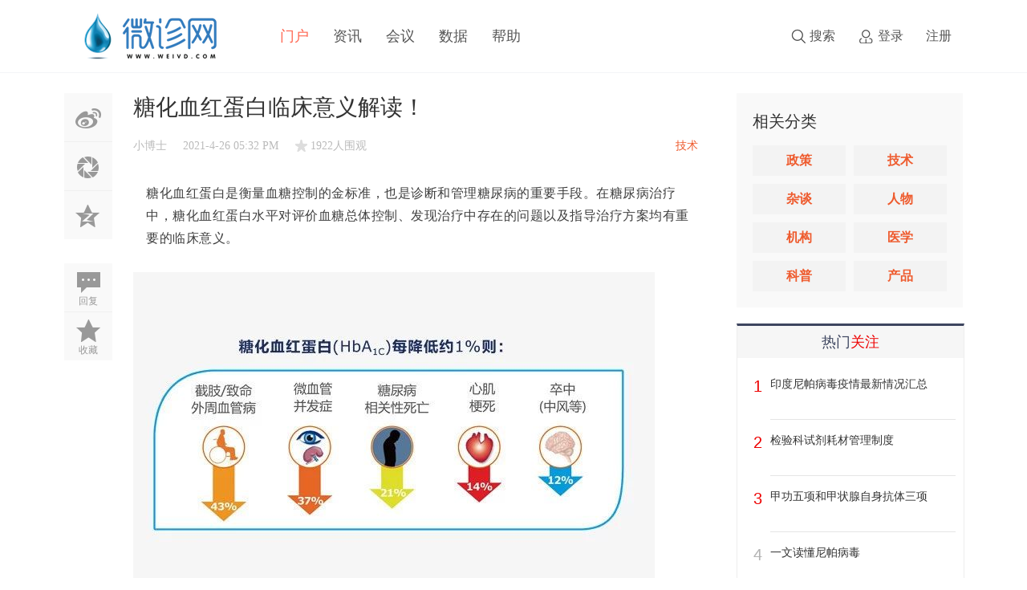

--- FILE ---
content_type: text/html; charset=utf-8
request_url: https://www.weivd.com/article-3348-1.html
body_size: 13459
content:
<!DOCTYPE html PUBLIC "-//W3C//DTD XHTML 1.0 Transitional//EN" "http://www.w3.org/TR/xhtml1/DTD/xhtml1-transitional.dtd">
<html xmlns="http://www.w3.org/1999/xhtml">
<head>
    <meta http-equiv="X-UA-Compatible" content="IE=edge">
<meta http-equiv="Content-Type" content="text/html; charset=utf-8" />
<title>糖化血红蛋白临床意义解读！_微诊网_检验医学新媒体 -  WEIVD.COM</title>

<meta name="keywords" content="IVD,检验,医学,体外诊断,cfda,医疗器械,药监局" />
<meta name="description" content="检验医学门户 " />
<meta name="generator" content="Discuz! X3.5" />
<meta name="author" content="Discuz! Team and Comsenz UI Team" />
<meta name="copyright" content="2001-2013 Comsenz Inc." />
<meta name="MSSmartTagsPreventParsing" content="True" />
<meta http-equiv="MSThemeCompatible" content="Yes" />
<base href="https://www.weivd.com/" /><link rel="stylesheet" type="text/css" href="data/cache/style_2_common.css?Kfz" /><link rel="stylesheet" type="text/css" href="data/cache/style_2_portal_view.css?Kfz" /><!--[if IE]><link rel="stylesheet" type="text/css" href="data/cache/style_2_iefix.css?Kfz" /><![endif]--><script type="text/javascript">var STYLEID = '2', STATICURL = 'static/', IMGDIR = 'static/image/common', VERHASH = 'Kfz', charset = 'utf-8', discuz_uid = '0', cookiepre = 'RORn_2132_', cookiedomain = '', cookiepath = '/', showusercard = '1', attackevasive = '0', disallowfloat = 'newthread|reply', creditnotice = '1|珍珠|,2|威望|,3|贡献|,4|珍宝|', defaultstyle = '', REPORTURL = 'aHR0cHM6Ly93d3cud2VpdmQuY29tL2FydGljbGUtMzM0OC0xLmh0bWw=', SITEURL = 'https://www.weivd.com/', JSPATH = 'data/cache/', CSSPATH = 'data/cache/style_', DYNAMICURL = '';</script>
<script src="data/cache/common.js?Kfz" type="text/javascript"></script>
    <script src="template/elec_201802_caijing/style/js/jquery.min.js" type="text/javascript"></script>

<meta name="application-name" content="微诊网" />
<meta name="msapplication-tooltip" content="微诊网" />
<meta name="msapplication-task" content="name=门户;action-uri=https://www.weivd.com/portal.php;icon-uri=https://www.weivd.com/static/image/common/portal.ico" /><meta name="msapplication-task" content="name=BBS;action-uri=https://www.weivd.com/forum.php;icon-uri=https://www.weivd.com/static/image/common/bbs.ico" />
<meta name="msapplication-task" content="name=群组;action-uri=https://www.weivd.com/group.php;icon-uri=https://www.weivd.com/static/image/common/group.ico" /><meta name="msapplication-task" content="name=动态;action-uri=https://www.weivd.com/home.php;icon-uri=https://www.weivd.com/static/image/common/home.ico" /><script src="data/cache/portal.js?Kfz" type="text/javascript"></script>
</head>

<body id="nv_portal" class="pg_view" onkeydown="if(event.keyCode==27) return false;">
<div id="append_parent"></div><div id="ajaxwaitid"></div>
<div id="elecom_nav">
  <div class="wp cl">
        </div>
  <div class="l_box cl" style="padding: 0;">
   <div class="wp cl">
     <!-- 站点LOGO -->
      <div class="navbar-header"> 
          <h2><a href="http://www.weivd.com/" title="微诊网"><img src="template/elec_201802_caijing/style/logo.png" alt="微诊网" class="boardlogo" id="boardlogo" border="0" /></a></h2>
      </div>
      <!-- 导航 -->
      <div class="navigate">
        <ul>
           
                    <li class="a"                 id="mn_portal" ><a href="https://www.weivd.com/portal.php" hidefocus="true" title="Portal"  >门户<span>Portal</span></a>
          </li>
           
           
                    <li                 id="mn_P2" ><a href="https://www.weivd.com/zixun/" hidefocus="true"  >资讯</a>
          </li>
           
           
           
           
           
           
                    <li                 id="mn_P8" ><a href="https://www.weivd.com/huiyi/" hidefocus="true"  >会议</a>
          </li>
           
           
           
           
                    <li                 id="mn_Ncbe6" ><a href="https://www.weivd.com/ypage.php" hidefocus="true"  >数据</a>
          </li>
           
           
           
           
           
           
           
           
           
           
                    <li                 id="mn_N87dd" ><a href="https://www.weivd.com/plugin.php?id=keke_help" hidefocus="true"  >帮助</a>
          </li>
           
           
           
           
           
           
           
           
           
           
           
           
           
                  </ul>
         
      </div>
      
      <div style="display: none; float: right;"><script src="data/cache/logging.js?Kfz" type="text/javascript"></script>
<form method="post" autocomplete="off" id="lsform" action="member.php?mod=logging&amp;action=login&amp;loginsubmit=yes&amp;infloat=yes&amp;lssubmit=yes" onsubmit="return lsSubmit();">
<div class="fastlg cl">
<span id="return_ls" style="display:none"></span>
<div class="y pns">
<table cellspacing="0" cellpadding="0">
<tr>
<td><label for="ls_username">账号</label></td>
<td><input type="text" name="username" id="ls_username" class="px vm xg1"  value="用户名/Email" onfocus="if(this.value == '用户名/Email'){this.value = '';this.className = 'px vm';}" onblur="if(this.value == ''){this.value = '用户名/Email';this.className = 'px vm xg1';}" tabindex="901" /></td>
<td class="fastlg_l"><label for="ls_cookietime"><input type="checkbox" name="cookietime" id="ls_cookietime" class="pc" value="2592000" tabindex="903" />自动登录</label></td>
<td>&nbsp;<a href="javascript:;" onclick="showWindow('login', 'member.php?mod=logging&action=login&viewlostpw=1')">找回密码</a></td>
</tr>
<tr>
<td><label for="ls_password">密码</label></td>
<td><input type="password" name="password" id="ls_password" class="px vm" autocomplete="off" tabindex="902" /></td>
<td class="fastlg_l"><button type="submit" class="pn vm" tabindex="904" style="width: 75px;"><em>登录</em></button></td>
<td>&nbsp;<a href="member.php?mod=register" class="xi2 xw1">立即注册</a></td>
</tr>
</table>
<input type="hidden" name="quickforward" value="yes" />
<input type="hidden" name="handlekey" value="ls" />
</div>

<div class="fastlg_fm y" style="margin-right: 10px; padding-right: 10px">
<p><a href="https://www.weivd.com/connect.php?mod=login&op=init&referer=portal.php%3Fmod%3Dview%26aid%3D3348%26page%3D1&statfrom=login_simple"><img src="static/image/common/qq_login.gif" class="vm" alt="QQ登录" /></a></p>
<p class="hm xg1" style="padding-top: 2px;">只需一步，快速开始</p>
</div>
</div>
</form>

</div>
      <!-- 用户信息 --> 
            <div class="elecom_user lg_box" style="margin: 30px 0 0 20px;">
       <ul>
              <li class="z log"><a href="member.php?mod=logging&amp;action=login" onClick="showWindow('login', this.href)" class="log1">登录</a></li>
              <li class="z reg"><a href="member.php?mod=register" class="reg1">注册</a></li>
       </ul>
      </div>
            
      <div href="javascript:void(0)" target="_blank" class="elecom_searchbox" title="搜索"><i class="s_icon "></i><span>搜索</span></div>
      <div style="display: none;" class="elecom_search"> 
       <div class="wp cl" style="width: 570px !important; margin: 0 auto; position: relative; z-index: 1000; background: none;">
                  <div id="scbar" class="cl">
<form id="scbar_form" method="post" autocomplete="off" onsubmit="searchFocus($('scbar_txt'))" action="search.php?searchsubmit=yes" target="_blank">
<input type="hidden" name="mod" id="scbar_mod" value="search" />
<input type="hidden" name="formhash" value="d91cceb0" />
<input type="hidden" name="srchtype" value="title" />
<input type="hidden" name="srhfid" value="0" />
<input type="hidden" name="srhlocality" value="portal::view" />
<table cellspacing="0" cellpadding="0">
<tr>
<td class="scbar_icon_td"></td>
<td class="scbar_txt_td"><input type="text" name="srchtxt" id="scbar_txt" value="请输入搜索内容" autocomplete="off" x-webkit-speech speech /></td>
<td class="scbar_type_td"><a href="javascript:;" id="scbar_type" class="xg1" onclick="showMenu(this.id)" hidefocus="true">搜索</a></td>
<td class="scbar_btn_td"><button type="submit" name="searchsubmit" id="scbar_btn" sc="1" class="pn pnc" value="true"></button></td>
<td class="scbar_hot_td">
<div id="scbar_hot">
</div>
</td>
</tr>
</table>
</form>
</div>
<ul id="scbar_type_menu" class="p_pop" style="display: none;"><li><a href="javascript:;" rel="article" class="curtype">文章</a></li><li><a href="javascript:;" rel="forum">帖子</a></li><li><a href="javascript:;" rel="user">用户</a></li></ul>
<script type="text/javascript">
initSearchmenu('scbar', '');
</script>
           
<!-- 搜索筛选 -->
<ul id="scbar_type_menu" class="p_pop" style="display: none;">
  <li><a href="javascript:;" rel="article" class="curtype">文章</a></li><li><a href="javascript:;" rel="forum">帖子</a></li><li><a href="javascript:;" rel="user">用户</a></li></ul>
<script type="text/javascript">
initSearchmenu('scbar', '');
</script> 
       </div>
       <i class="close-search headericon-close"></i>
      </div>
      <div class="search_bg" style="display: none; width: 100%; height: 100%; position: fixed; top: 0; left: 0px; z-index: 300;"></div>
      <script type="text/javascript">
      jQuery(document).ready(function(jQuery) {
jQuery('.elecom_searchbox').click(function(){
jQuery('.search_bg').fadeIn(200);
jQuery('.elecom_search').fadeIn(300);
})
jQuery('.close-search').click(function(){
jQuery('.search_bg').fadeOut(50);
jQuery('.elecom_search').fadeOut(300);
})

})
    </script>
      
    </div>
  </div>
</div><div class="mus_box cl">
  <div id="mus" class="wp cl"> 
     
  </div>
</div>
 

 
<!-- 二级导航 -->
<div class="nav_slide">  </div>


<!-- 用户菜单 -->
<ul class="sub_menu" id="m_menu" style="display: none;">
   
   
   
   
    <li style="display: none;"><a href="https://www.weivd.com/home.php?mod=space&do=friend" style="background-image:url(https://www.weivd.com/static/image/feed/friend_b.png) !important">好友</a></li>
   
   
    <li style="display: none;"><a href="https://www.weivd.com/home.php?mod=space&do=thread&view=me" style="background-image:url(https://www.weivd.com/static/image/feed/thread_b.png) !important">帖子</a></li>
   
   
    <li style="display: none;"><a href="https://www.weivd.com/home.php?mod=space&do=favorite&view=me" style="background-image:url(https://www.weivd.com/static/image/feed/favorite_b.png) !important">收藏</a></li>
   
   
    <li style="display: none;"><a href="https://www.weivd.com/home.php?mod=magic" style="background-image:url(https://www.weivd.com/static/image/feed/magic_b.png) !important">道具</a></li>
   
   
    <li style="display: none;"><a href="https://www.weivd.com/home.php?mod=medal" style="background-image:url(https://www.weivd.com/static/image/feed/medal_b.png) !important">勋章</a></li>
   
   
    <li style="display: none;"><a href="https://www.weivd.com/home.php?mod=task" style="background-image:url(https://www.weivd.com/static/image/feed/task_b.png) !important">任务</a></li>
   
   
    <li style="display: none;"><a href="https://www.weivd.com/forum.php?mod=collection&op=my" style="background-image:url(https://www.weivd.com/static/image/feed/collection_b.png) !important">淘帖</a></li>
   
   
    <li style="display: none;"><a href="https://www.weivd.com/home.php" style="background-image:url(https://www.weivd.com/static/image/feed/feed_b.png) !important">动态</a></li>
   
   
    <li style="display: none;"><a href="https://www.weivd.com/home.php?mod=space&do=blog" style="background-image:url(https://www.weivd.com/static/image/feed/blog_b.png) !important">日志</a></li>
   
   
    <li style="display: none;"><a href="https://www.weivd.com/home.php?mod=space&do=album" style="background-image:url(https://www.weivd.com/static/image/feed/album_b.png) !important">相册</a></li>
   
   
    <li style="display: none;"><a href="https://www.weivd.com/home.php?mod=space&do=share" style="background-image:url(https://www.weivd.com/static/image/feed/share_b.png) !important">分享</a></li>
   
   
    <li style="display: none;"><a href="https://www.weivd.com/home.php?mod=space&do=doing" style="background-image:url(https://www.weivd.com/static/image/feed/doing_b.png) !important">记录</a></li>
   
   
    <li style="display: none;"><a href="https://www.weivd.com/home.php?mod=space&do=wall" style="background-image:url(https://www.weivd.com/static/image/feed/wall_b.png) !important">留言板</a></li>
   
   
    <li style="display: none;"><a href="https://www.weivd.com/home.php?mod=follow" style="background-image:url(https://www.weivd.com/static/image/feed/follow_b.png) !important">广播</a></li>
   
   
    <li style="display: none;"><a href="https://www.weivd.com/group.php" style="background-image:url(https://www.weivd.com/static/image/feed/group_b.png) !important">群组</a></li>
   
   
    <li style="display: none;"><a href="https://www.weivd.com/portal.php" style="background-image:url(https://www.weivd.com/static/image/feed/portal_b.png) !important">门户</a></li>
   
   
    <li style="display: none;"><a href="https://www.weivd.com/forum.php?mod=guide" style="background-image:url(https://www.weivd.com/static/image/feed/guide_b.png) !important">导读</a></li>
   
   
    <li style="display: none;"><a href="misc.php?mod=ranklist" style="background-image:url(https://www.weivd.com/static/image/feed/ranklist_b.png) !important">排行榜</a></li>
   
    <li><a href="https://www.weivd.com/home.php?mod=spacecp">设置</a></li>
   
    <li><a href="https://www.weivd.com/home.php?mod=space&amp;do=favorite&amp;view=me">我的收藏</a></li>
   
    <li></li>
  <li></li>
  <li></li>
  <li></li>
  <li><a href="member.php?mod=logging&amp;action=logout&amp;formhash=d91cceb0">退出</a></li>
</ul>

 
   
        
<div id="wp" class="wp serch_wp">

<link rel="stylesheet" type="text/css" href="template/elec_201802_caijing/style/css/pindao.css" />
<script src="template/elec_201802_caijing/style/js/jquery.superslide.js" type="text/javascript" type="text/javascript"></script>
<script src="template/elec_201802_caijing/style/js/about.js" type="text/javascript"></script>
<script src="template/elec_201802_caijing/style/js/jquery_002.js" type="text/javascript" type="text/javascript"></script>
<script src="data/cache/forum_viewthread.js?Kfz" type="text/javascript"></script>
<script type="text/javascript">zoomstatus = parseInt(1), imagemaxwidth = '800', aimgcount = new Array();</script>
<script src="data/cache/home.js?Kfz" type="text/javascript"></script>

<style id="diy_style" type="text/css"></style>
<div id="pt" class="bm cl" style="display: none;">
  <div class="z"> <a href="./" class="nvhm" title="首页">微诊网</a> <em>&rsaquo;</em> <a href="https://www.weivd.com/portal.php">门户</a> <em>&rsaquo;</em> 
     
    <a href="https://www.weivd.com/zixun/">资讯</a><em>&rsaquo;</em> 
     
    <a href="https://www.weivd.com/zixun/jyff/">技术</a> <em>&rsaquo;</em> 查看内容 </div>
</div>
<div class="wp" style="margin-top: 20px;"> 
  <!--[diy=diy1]--><div id="diy1" class="area"></div><!--[/diy]--> 
</div>
<div id="ct" class="ct2 wp inside_box jumpto-cotainer cl" style="padding-top: 5px;">
  <div class="mn" style="padding: 0; margin: 0; box-shadow: none; background: none;">
  
  
  
   <div id="flow_box" class="viewthread_foot about-subnav cl" style="float: left; width: 60px; margin: 0; z-index: 10;">
   <ul>
<div class="bdsharebuttonbox" style="padding: 0 5px 20px 0;">
<li class="cl"><a title="分享到新浪微博" href="#" class="bds_tsina" data-cmd="tsina"></a></li>
<li class="cl"><a title="分享到微信" href="#" class="bds_weixin" data-cmd="weixin"></a></li>
<li class="cl" style="border-bottom: 0;"><a href="#" class="bds_qzone" data-cmd="qzone" title="分享到QQ空间">QQ空间</a></li>
<li class="cl" style="margin-top: 30px;"><a href="#section-1" title="评论" class="bds_reply" id="divGoToBottom"><i class="icon-article-col">回复</i></a></li>
<script type="text/javascript">
  jQuery(document).ready( function() {
    jQuery(".jumpto-cotainer").jumpto();
  });
  	</script>
<li class="cl" style="border-bottom: 0;"><a href="https://www.weivd.com/home.php?mod=spacecp&amp;ac=favorite&amp;type=article&amp;id=3348&amp;handlekey=favoritearticlehk_3348" id="a_favorite" onclick="showWindow(this.id, this.href, 'get', 0);" class="k_favorite"><i class="icon-article-col">收藏</i></a></li>
</div>
<script>window._bd_share_config={"common":{"bdSnsKey":{},"bdText":"","bdMini":"2","bdPic":"","bdStyle":"0","bdSize":"16"},"share":{}};with(document)0[(getElementsByTagName('head')[0]||body).appendChild(createElement('script')).src='http://bdimg.share.baidu.com/static/api/js/share.js?v=89860593.js?cdnversion='+~(-new Date()/36e5)];</script>
    </ul>
   </div>

<script type="text/javascript">
      jQuery(".viewthread_foot").sticky({ topSpacing: 50,bottomSpacing: 1010});
</script>


    <div class="Framebox cl" style="float: right; width: 724px; padding: 0 0 10px 0;">
      <div class="middle_info cl">
        <div class="bm vw" style="background: none;"> 
          <div class="infos">
    <a href="javascript:void(0)" class="recommend bds_more bdsharebuttonbox" data-cmd="more">
    </a>
    <script>window._bd_share_config={"common":{"bdSnsKey":{},"bdText":"","bdMini":"1","bdMiniList":false,"bdPic":"","bdStyle":"0","bdSize":"16"},"share":{}};with(document)0[(getElementsByTagName('head')[0]||body).appendChild(createElement('script')).src='http://bdimg.share.baidu.com/static/api/js/share.js?v=89860593.js?cdnversion='+~(-new Date()/36e5)];</script>
</div>
    
<script type="text/javascript">
(function() {
    jQuery(window).scroll(function() {
        if (jQuery(window).scrollTop() > 100) {
            jQuery('.infos').fadeIn();
        } else if (jQuery(window).scrollTop() < 100) {
            jQuery('.infos').fadeOut();
        }
    });
    jQuery(".infos").hover(function() {
        jQuery(this).addClass("hover");
    },
    function() {
        jQuery(this).removeClass("hover");
    })

})();


</script>


          <div class="h hm cl">
            <div class="cl">
              <h1 class="ph">糖化血红蛋白临床意义解读！ </h1>
            </div>
            <div class="avatar_info cl">
              <div class="cl" style="float: left; width: 100%; overflow: hidden;">
                <p class="authors" style="margin: 0 0 5px 0; font-size: 14px;">
                  <a href="https://www.weivd.com/space-uid-6.html">小博士</a>
                  <span style="float: left; margin-left: 20px;">2021-4-26 05:32 PM</span>
                  <span class="focus_num">1922人围观</span>
                  <span style="float: right; margin-right: 20px; color: #ee5b2e;">技术</span>
                </p>
              </div>
            </div>
          </div>
          <div class="content_middle cl" style="padding: 0;">
            
            <!--[diy=diysummarytop]--><div id="diysummarytop" class="area"></div><!--[/diy]--> 
            
            <!--[diy=diysummarybottom]--><div id="diysummarybottom" class="area"></div><!--[/diy]-->
            <div class="d"> 
              <!--[diy=diycontenttop]--><div id="diycontenttop" class="area"></div><!--[/diy]-->
              
              <table cellpadding="0" cellspacing="0" class="vwtb">
                <tr>
                  <td id="article_content"> 
                     
                    <p style="margin-right: 16px;margin-left: 16px;font-family: -apple-system, BlinkMacSystemFont, &quot;Helvetica Neue&quot;, &quot;PingFang SC&quot;, &quot;Hiragino Sans GB&quot;, &quot;Microsoft YaHei UI&quot;, &quot;Microsoft YaHei&quot;, Arial, sans-serif;letter-spacing: 0.544px;white-space: normal;background-color: rgb(255, 255, 255);line-height: 1.75em;" data-mpa-powered-by="yiban.io"><span style="font-size: 16px;color: rgb(63, 63, 63);letter-spacing: 0.5px;">糖化血红蛋白是衡量血糖控制的金标准，也是诊断和管理糖尿病的重要手段。在糖尿病治疗中，糖化血红蛋白水平对评价血糖总体控制、发现治疗中存在的问题以及指导治疗方案均有重要的临床意义。</span></p><p style="margin-right: 16px;margin-left: 16px;font-family: -apple-system, BlinkMacSystemFont, &quot;Helvetica Neue&quot;, &quot;PingFang SC&quot;, &quot;Hiragino Sans GB&quot;, &quot;Microsoft YaHei UI&quot;, &quot;Microsoft YaHei&quot;, Arial, sans-serif;letter-spacing: 0.544px;white-space: normal;background-color: rgb(255, 255, 255);line-height: 1.75em;"><br></p><p style="margin-right: 16px;margin-left: 16px;font-family: -apple-system, BlinkMacSystemFont, &quot;Helvetica Neue&quot;, &quot;PingFang SC&quot;, &quot;Hiragino Sans GB&quot;, &quot;Microsoft YaHei UI&quot;, &quot;Microsoft YaHei&quot;, Arial, sans-serif;letter-spacing: 0.544px;white-space: normal;background-color: rgb(255, 255, 255);text-align: center;line-height: 1.75em;"></p><p><a href="data/attachment/portal/202104/26/173104efq7o71yceuukc11.jpg" target="_blank"><img src="data/attachment/portal/202104/26/173104efq7o71yceuukc11.jpg" _moz_resizing="true"></a></p><p></p><p style="margin-right: 16px;margin-left: 16px;font-family: -apple-system, BlinkMacSystemFont, &quot;Helvetica Neue&quot;, &quot;PingFang SC&quot;, &quot;Hiragino Sans GB&quot;, &quot;Microsoft YaHei UI&quot;, &quot;Microsoft YaHei&quot;, Arial, sans-serif;letter-spacing: 0.544px;white-space: normal;background-color: rgb(255, 255, 255);line-height: 1.75em;"><br></p><p style="margin-right: 16px;margin-left: 16px;font-family: -apple-system, BlinkMacSystemFont, &quot;Helvetica Neue&quot;, &quot;PingFang SC&quot;, &quot;Hiragino Sans GB&quot;, &quot;Microsoft YaHei UI&quot;, &quot;Microsoft YaHei&quot;, Arial, sans-serif;letter-spacing: 0.544px;white-space: normal;background-color: rgb(255, 255, 255);line-height: 1.75em;"><br></p><p style="margin-right: 16px;margin-left: 16px;font-family: -apple-system, BlinkMacSystemFont, &quot;Helvetica Neue&quot;, &quot;PingFang SC&quot;, &quot;Hiragino Sans GB&quot;, &quot;Microsoft YaHei UI&quot;, &quot;Microsoft YaHei&quot;, Arial, sans-serif;letter-spacing: 0.544px;white-space: normal;background-color: rgb(255, 255, 255);line-height: 1.75em;"><span style="color: rgb(95, 156, 239);"><strong><span style="letter-spacing: 0.5px;font-size: 18px;">什么是 HbA1c？</span></strong></span></p><p style="margin-right: 16px;margin-left: 16px;font-family: -apple-system, BlinkMacSystemFont, &quot;Helvetica Neue&quot;, &quot;PingFang SC&quot;, &quot;Hiragino Sans GB&quot;, &quot;Microsoft YaHei UI&quot;, &quot;Microsoft YaHei&quot;, Arial, sans-serif;letter-spacing: 0.544px;white-space: normal;background-color: rgb(255, 255, 255);line-height: 1.75em;"><br></p><p style="margin-right: 16px;margin-left: 16px;font-family: -apple-system, BlinkMacSystemFont, &quot;Helvetica Neue&quot;, &quot;PingFang SC&quot;, &quot;Hiragino Sans GB&quot;, &quot;Microsoft YaHei UI&quot;, &quot;Microsoft YaHei&quot;, Arial, sans-serif;letter-spacing: 0.544px;white-space: normal;background-color: rgb(255, 255, 255);text-align: center;line-height: 1.75em;"></p><p><a href="data/attachment/portal/202104/26/173105ky63ob0ouyo0hyy9.jpg" target="_blank"><img src="data/attachment/portal/202104/26/173105ky63ob0ouyo0hyy9.jpg" _moz_resizing="true"></a></p><p></p><p style="margin-right: 16px;margin-left: 16px;font-family: -apple-system, BlinkMacSystemFont, &quot;Helvetica Neue&quot;, &quot;PingFang SC&quot;, &quot;Hiragino Sans GB&quot;, &quot;Microsoft YaHei UI&quot;, &quot;Microsoft YaHei&quot;, Arial, sans-serif;letter-spacing: 0.544px;white-space: normal;background-color: rgb(255, 255, 255);line-height: 1.75em;"><br></p><p style="margin-right: 16px;margin-left: 16px;font-family: -apple-system, BlinkMacSystemFont, &quot;Helvetica Neue&quot;, &quot;PingFang SC&quot;, &quot;Hiragino Sans GB&quot;, &quot;Microsoft YaHei UI&quot;, &quot;Microsoft YaHei&quot;, Arial, sans-serif;letter-spacing: 0.544px;white-space: normal;background-color: rgb(255, 255, 255);line-height: 1.75em;"><span style="font-size: 16px;color: rgb(63, 63, 63);letter-spacing: 0.5px;">正常人有三种血红蛋白：HbA、HbF、HbA2，而成人红细胞中主要含有 HbA。在用层析法分离血红蛋白时，可洗脱出 3 种含糖成分即：HbA1a、HbA1b、HbA1c，合称为糖化血红蛋白。HbA1c 是葡萄糖化血红蛋白，另两种是其他糖形成的糖化红蛋白。糖化血红蛋白由 HbA 在代谢过程中与葡萄糖结合形成，因而它可准确地反映血中葡萄糖水平。糖化血红蛋白是人体血液中红细胞内的血红蛋白与血糖结合的产物。血糖和血红蛋白的结合生成糖化血红蛋白是不可逆反应，并与血糖浓度成正比，且保持 120 天左右，所以可以观测到 120 天之前的血糖浓度。糖化血红蛋白的英文代号为 HbA1c。糖化血红蛋白测试通常可以反映患者近 8～12 周的血糖控制情况。</span></p><p style="margin-right: 16px;margin-left: 16px;font-family: -apple-system, BlinkMacSystemFont, &quot;Helvetica Neue&quot;, &quot;PingFang SC&quot;, &quot;Hiragino Sans GB&quot;, &quot;Microsoft YaHei UI&quot;, &quot;Microsoft YaHei&quot;, Arial, sans-serif;letter-spacing: 0.544px;white-space: normal;background-color: rgb(255, 255, 255);line-height: 1.75em;"><br></p><p style="margin-right: 16px;margin-left: 16px;font-family: -apple-system, BlinkMacSystemFont, &quot;Helvetica Neue&quot;, &quot;PingFang SC&quot;, &quot;Hiragino Sans GB&quot;, &quot;Microsoft YaHei UI&quot;, &quot;Microsoft YaHei&quot;, Arial, sans-serif;letter-spacing: 0.544px;white-space: normal;background-color: rgb(255, 255, 255);text-align: center;line-height: 1.75em;"></p><p><a href="data/attachment/portal/202104/26/173105dtcn3vrtaia3srym.jpg" target="_blank"><img src="data/attachment/portal/202104/26/173105dtcn3vrtaia3srym.jpg" _moz_resizing="true"></a></p><p></p><p style="margin-right: 16px;margin-left: 16px;font-family: -apple-system, BlinkMacSystemFont, &quot;Helvetica Neue&quot;, &quot;PingFang SC&quot;, &quot;Hiragino Sans GB&quot;, &quot;Microsoft YaHei UI&quot;, &quot;Microsoft YaHei&quot;, Arial, sans-serif;letter-spacing: 0.544px;white-space: normal;background-color: rgb(255, 255, 255);line-height: 1.75em;"><br></p><p style="margin-right: 16px;margin-left: 16px;font-family: -apple-system, BlinkMacSystemFont, &quot;Helvetica Neue&quot;, &quot;PingFang SC&quot;, &quot;Hiragino Sans GB&quot;, &quot;Microsoft YaHei UI&quot;, &quot;Microsoft YaHei&quot;, Arial, sans-serif;letter-spacing: 0.544px;white-space: normal;background-color: rgb(255, 255, 255);line-height: 1.75em;"><br></p><p style="margin-right: 16px;margin-left: 16px;font-family: -apple-system, BlinkMacSystemFont, &quot;Helvetica Neue&quot;, &quot;PingFang SC&quot;, &quot;Hiragino Sans GB&quot;, &quot;Microsoft YaHei UI&quot;, &quot;Microsoft YaHei&quot;, Arial, sans-serif;letter-spacing: 0.544px;white-space: normal;background-color: rgb(255, 255, 255);line-height: 1.75em;"><span style="color: rgb(95, 156, 239);"><strong><span style="letter-spacing: 0.5px;font-size: 18px;">检测糖化血红蛋白的意义</span></strong></span></p><p style="margin-right: 16px;margin-left: 16px;font-family: -apple-system, BlinkMacSystemFont, &quot;Helvetica Neue&quot;, &quot;PingFang SC&quot;, &quot;Hiragino Sans GB&quot;, &quot;Microsoft YaHei UI&quot;, &quot;Microsoft YaHei&quot;, Arial, sans-serif;letter-spacing: 0.544px;white-space: normal;background-color: rgb(255, 255, 255);line-height: 1.75em;"><br></p><p style="margin-right: 16px;margin-left: 16px;font-family: -apple-system, BlinkMacSystemFont, &quot;Helvetica Neue&quot;, &quot;PingFang SC&quot;, &quot;Hiragino Sans GB&quot;, &quot;Microsoft YaHei UI&quot;, &quot;Microsoft YaHei&quot;, Arial, sans-serif;letter-spacing: 0.544px;white-space: normal;background-color: rgb(255, 255, 255);line-height: 1.75em;"><strong><span style="font-size: 16px;color: rgb(63, 63, 63);letter-spacing: 0.5px;">1. 反映糖尿病患者血糖总体控制情况的指标指标</span></strong></p><p style="margin-right: 16px;margin-left: 16px;font-family: -apple-system, BlinkMacSystemFont, &quot;Helvetica Neue&quot;, &quot;PingFang SC&quot;, &quot;Hiragino Sans GB&quot;, &quot;Microsoft YaHei UI&quot;, &quot;Microsoft YaHei&quot;, Arial, sans-serif;letter-spacing: 0.544px;white-space: normal;background-color: rgb(255, 255, 255);line-height: 1.75em;"><br></p><p style="margin-right: 16px;margin-left: 16px;font-family: -apple-system, BlinkMacSystemFont, &quot;Helvetica Neue&quot;, &quot;PingFang SC&quot;, &quot;Hiragino Sans GB&quot;, &quot;Microsoft YaHei UI&quot;, &quot;Microsoft YaHei&quot;, Arial, sans-serif;letter-spacing: 0.544px;white-space: normal;background-color: rgb(255, 255, 255);line-height: 1.75em;"><span style="font-size: 16px;color: rgb(63, 63, 63);letter-spacing: 0.5px;">糖化血红蛋白正常值为 4% 一 6%；&lt;6% 控制偏低，易出现低血糖；6% 一 7% 控制理想；7% 一 8% 可以接受；8 %-9% 为控制不好；&gt; 9% 为控制差，是慢性并发症的发生、发展的 危险因素，并可能发生酮症酸中毒等急性合并症，所以当其 &gt; 8% 就应该加强血糖的控制。</span></p><p style="margin-right: 16px;margin-left: 16px;font-family: -apple-system, BlinkMacSystemFont, &quot;Helvetica Neue&quot;, &quot;PingFang SC&quot;, &quot;Hiragino Sans GB&quot;, &quot;Microsoft YaHei UI&quot;, &quot;Microsoft YaHei&quot;, Arial, sans-serif;letter-spacing: 0.544px;white-space: normal;background-color: rgb(255, 255, 255);line-height: 1.75em;"><br></p><p style="margin-right: 16px;margin-left: 16px;font-family: -apple-system, BlinkMacSystemFont, &quot;Helvetica Neue&quot;, &quot;PingFang SC&quot;, &quot;Hiragino Sans GB&quot;, &quot;Microsoft YaHei UI&quot;, &quot;Microsoft YaHei&quot;, Arial, sans-serif;letter-spacing: 0.544px;white-space: normal;background-color: rgb(255, 255, 255);line-height: 1.75em;"><strong><span style="font-size: 16px;color: rgb(63, 63, 63);letter-spacing: 0.5px;">2. 有助于糖尿病慢性并发症的认识</span></strong></p><p style="margin-right: 16px;margin-left: 16px;font-family: -apple-system, BlinkMacSystemFont, &quot;Helvetica Neue&quot;, &quot;PingFang SC&quot;, &quot;Hiragino Sans GB&quot;, &quot;Microsoft YaHei UI&quot;, &quot;Microsoft YaHei&quot;, Arial, sans-serif;letter-spacing: 0.544px;white-space: normal;background-color: rgb(255, 255, 255);line-height: 1.75em;"><br></p><p style="margin-right: 16px;margin-left: 16px;font-family: -apple-system, BlinkMacSystemFont, &quot;Helvetica Neue&quot;, &quot;PingFang SC&quot;, &quot;Hiragino Sans GB&quot;, &quot;Microsoft YaHei UI&quot;, &quot;Microsoft YaHei&quot;, Arial, sans-serif;letter-spacing: 0.544px;white-space: normal;background-color: rgb(255, 255, 255);line-height: 1.75em;"><span style="font-size: 16px;color: rgb(63, 63, 63);letter-spacing: 0.5px;">若糖化血红蛋白 &gt; 9% 说明患者持续高血糖存在，会发生糖尿病肾病、动脉硬化、白内障等并发症，同时也是心肌梗死、脑卒中死亡的一个高危因素。糖尿病肾病者糖化血红蛋白的水平较无糖尿病肾病患者高，并随糖化血红蛋白水平增高尿糖 lb、IgG、NAG 的水平相应增高。</span></p><p style="margin-right: 16px;margin-left: 16px;font-family: -apple-system, BlinkMacSystemFont, &quot;Helvetica Neue&quot;, &quot;PingFang SC&quot;, &quot;Hiragino Sans GB&quot;, &quot;Microsoft YaHei UI&quot;, &quot;Microsoft YaHei&quot;, Arial, sans-serif;letter-spacing: 0.544px;white-space: normal;background-color: rgb(255, 255, 255);line-height: 1.75em;"><br></p><p style="margin-right: 16px;margin-left: 16px;font-family: -apple-system, BlinkMacSystemFont, &quot;Helvetica Neue&quot;, &quot;PingFang SC&quot;, &quot;Hiragino Sans GB&quot;, &quot;Microsoft YaHei UI&quot;, &quot;Microsoft YaHei&quot;, Arial, sans-serif;letter-spacing: 0.544px;white-space: normal;background-color: rgb(255, 255, 255);line-height: 1.75em;"><strong><span style="font-size: 16px;color: rgb(63, 63, 63);letter-spacing: 0.5px;">3. 指导对血糖的调整</span></strong><span style="font-size: 16px;color: rgb(63, 63, 63);letter-spacing: 0.5px;"></span></p><p style="margin-right: 16px;margin-left: 16px;font-family: -apple-system, BlinkMacSystemFont, &quot;Helvetica Neue&quot;, &quot;PingFang SC&quot;, &quot;Hiragino Sans GB&quot;, &quot;Microsoft YaHei UI&quot;, &quot;Microsoft YaHei&quot;, Arial, sans-serif;letter-spacing: 0.544px;white-space: normal;background-color: rgb(255, 255, 255);line-height: 1.75em;"><br></p><p style="margin-right: 16px;margin-left: 16px;font-family: -apple-system, BlinkMacSystemFont, &quot;Helvetica Neue&quot;, &quot;PingFang SC&quot;, &quot;Hiragino Sans GB&quot;, &quot;Microsoft YaHei UI&quot;, &quot;Microsoft YaHei&quot;, Arial, sans-serif;letter-spacing: 0.544px;white-space: normal;background-color: rgb(255, 255, 255);line-height: 1.75em;"><span style="font-size: 16px;color: rgb(63, 63, 63);letter-spacing: 0.5px;">糖化血红蛋白 &lt;7. 3% 时，餐后血糖对糖化血红蛋白的水平影响较大；当在 7.3% 一 8.4% 时，空腹和餐后血糖对糖化血红蛋白的功效差不多；当&gt; 8 5% 时，空腹血糖所扮演的角色更重要。因此，糖化血红蛋白水平很高者需要更好的控制空腹血糖水平。在 7% 一 8% 者要更多干预餐后血糖，减少低血糖反应；&gt; 8% 者要兼顾空腹和餐后血糖；&lt; 8% 则侧重于改善餐后血糖。另外，由于糖化血红蛋白反映的是一段时间的平均水平，如定期测的为 6% 一 7%， 但此次 &gt; 8% 说明以往的治疗方案不能很好的控制血糖，需要新调整治疗方案。</span></p><p style="margin-right: 16px;margin-left: 16px;font-family: -apple-system, BlinkMacSystemFont, &quot;Helvetica Neue&quot;, &quot;PingFang SC&quot;, &quot;Hiragino Sans GB&quot;, &quot;Microsoft YaHei UI&quot;, &quot;Microsoft YaHei&quot;, Arial, sans-serif;letter-spacing: 0.544px;white-space: normal;background-color: rgb(255, 255, 255);line-height: 1.75em;"><br></p><p style="margin-right: 16px;margin-left: 16px;font-family: -apple-system, BlinkMacSystemFont, &quot;Helvetica Neue&quot;, &quot;PingFang SC&quot;, &quot;Hiragino Sans GB&quot;, &quot;Microsoft YaHei UI&quot;, &quot;Microsoft YaHei&quot;, Arial, sans-serif;letter-spacing: 0.544px;white-space: normal;background-color: rgb(255, 255, 255);line-height: 1.75em;"><strong><span style="font-size: 16px;color: rgb(63, 63, 63);letter-spacing: 0.5px;">4. 对判断糖尿病的不同阶段有一定的意义</span></strong><span style="font-size: 16px;color: rgb(63, 63, 63);letter-spacing: 0.5px;"></span></p><p style="margin-right: 16px;margin-left: 16px;font-family: -apple-system, BlinkMacSystemFont, &quot;Helvetica Neue&quot;, &quot;PingFang SC&quot;, &quot;Hiragino Sans GB&quot;, &quot;Microsoft YaHei UI&quot;, &quot;Microsoft YaHei&quot;, Arial, sans-serif;letter-spacing: 0.544px;white-space: normal;background-color: rgb(255, 255, 255);line-height: 1.75em;"><br></p><p style="margin-right: 16px;margin-left: 16px;font-family: -apple-system, BlinkMacSystemFont, &quot;Helvetica Neue&quot;, &quot;PingFang SC&quot;, &quot;Hiragino Sans GB&quot;, &quot;Microsoft YaHei UI&quot;, &quot;Microsoft YaHei&quot;, Arial, sans-serif;letter-spacing: 0.544px;white-space: normal;background-color: rgb(255, 255, 255);line-height: 1.75em;"><span style="font-size: 16px;color: rgb(63, 63, 63);letter-spacing: 0.5px;">正常糖耐量者平均糖化血红蛋白为 5.6%，单独空腹血糖升高患者其平均值为 6.2%，单独糖耐量异常患者为 5.9%，既有糖耐量异常又有空腹血糖升高的患者为 62%，新筛查出的糖尿病患者糖化血红蛋白为 8%。因此糖化血红蛋白水平可代表糖尿病前期不同阶段和糖尿病患者的情况。</span></p><p style="margin-right: 16px;margin-left: 16px;font-family: -apple-system, BlinkMacSystemFont, &quot;Helvetica Neue&quot;, &quot;PingFang SC&quot;, &quot;Hiragino Sans GB&quot;, &quot;Microsoft YaHei UI&quot;, &quot;Microsoft YaHei&quot;, Arial, sans-serif;letter-spacing: 0.544px;white-space: normal;background-color: rgb(255, 255, 255);line-height: 1.75em;"><br></p><p style="margin-right: 16px;margin-left: 16px;font-family: -apple-system, BlinkMacSystemFont, &quot;Helvetica Neue&quot;, &quot;PingFang SC&quot;, &quot;Hiragino Sans GB&quot;, &quot;Microsoft YaHei UI&quot;, &quot;Microsoft YaHei&quot;, Arial, sans-serif;letter-spacing: 0.544px;white-space: normal;background-color: rgb(255, 255, 255);line-height: 1.75em;"><strong><span style="font-size: 16px;color: rgb(63, 63, 63);letter-spacing: 0.5px;">5. 区别应激性血糖增高和妊娠糖尿病中的检测意义</span></strong><span style="font-size: 16px;color: rgb(63, 63, 63);letter-spacing: 0.5px;"></span></p><p style="margin-right: 16px;margin-left: 16px;font-family: -apple-system, BlinkMacSystemFont, &quot;Helvetica Neue&quot;, &quot;PingFang SC&quot;, &quot;Hiragino Sans GB&quot;, &quot;Microsoft YaHei UI&quot;, &quot;Microsoft YaHei&quot;, Arial, sans-serif;letter-spacing: 0.544px;white-space: normal;background-color: rgb(255, 255, 255);line-height: 1.75em;"><br></p><p style="margin-right: 16px;margin-left: 16px;font-family: -apple-system, BlinkMacSystemFont, &quot;Helvetica Neue&quot;, &quot;PingFang SC&quot;, &quot;Hiragino Sans GB&quot;, &quot;Microsoft YaHei UI&quot;, &quot;Microsoft YaHei&quot;, Arial, sans-serif;letter-spacing: 0.544px;white-space: normal;background-color: rgb(255, 255, 255);line-height: 1.75em;"><span style="font-size: 16px;color: rgb(63, 63, 63);letter-spacing: 0.5px;">脑血管急症等应激状态下血糖增高，但糖化血红蛋白却不增高。妊娠糖尿病仅测血糖是不够的，要控制糖化血红蛋 白 &lt; 8%，可避免巨大胎儿、死胎、畸胎、子痛前期更有意义。故葡萄糖化血红蛋白是妊娠糖尿病控制的重要参数。</span></p><p style="margin-right: 16px;margin-left: 16px;font-family: -apple-system, BlinkMacSystemFont, &quot;Helvetica Neue&quot;, &quot;PingFang SC&quot;, &quot;Hiragino Sans GB&quot;, &quot;Microsoft YaHei UI&quot;, &quot;Microsoft YaHei&quot;, Arial, sans-serif;letter-spacing: 0.544px;white-space: normal;background-color: rgb(255, 255, 255);line-height: 1.75em;"><br></p><p style="margin-right: 16px;margin-left: 16px;font-family: -apple-system, BlinkMacSystemFont, &quot;Helvetica Neue&quot;, &quot;PingFang SC&quot;, &quot;Hiragino Sans GB&quot;, &quot;Microsoft YaHei UI&quot;, &quot;Microsoft YaHei&quot;, Arial, sans-serif;letter-spacing: 0.544px;white-space: normal;background-color: rgb(255, 255, 255);line-height: 1.75em;"><br></p><p style="margin-right: 16px;margin-left: 16px;font-family: -apple-system, BlinkMacSystemFont, &quot;Helvetica Neue&quot;, &quot;PingFang SC&quot;, &quot;Hiragino Sans GB&quot;, &quot;Microsoft YaHei UI&quot;, &quot;Microsoft YaHei&quot;, Arial, sans-serif;letter-spacing: 0.544px;white-space: normal;background-color: rgb(255, 255, 255);line-height: 1.75em;"><span style="color: rgb(95, 156, 239);"><strong><span style="letter-spacing: 0.5px;font-size: 18px;">中国 2 型糖尿病的控制目标</span></strong></span></p><p style="margin-right: 16px;margin-left: 16px;font-family: -apple-system, BlinkMacSystemFont, &quot;Helvetica Neue&quot;, &quot;PingFang SC&quot;, &quot;Hiragino Sans GB&quot;, &quot;Microsoft YaHei UI&quot;, &quot;Microsoft YaHei&quot;, Arial, sans-serif;letter-spacing: 0.544px;white-space: normal;background-color: rgb(255, 255, 255);line-height: 1.75em;"><br></p><p style="margin-right: 16px;margin-left: 16px;font-family: -apple-system, BlinkMacSystemFont, &quot;Helvetica Neue&quot;, &quot;PingFang SC&quot;, &quot;Hiragino Sans GB&quot;, &quot;Microsoft YaHei UI&quot;, &quot;Microsoft YaHei&quot;, Arial, sans-serif;letter-spacing: 0.544px;white-space: normal;background-color: rgb(255, 255, 255);text-align: center;line-height: 1.75em;"></p><p><a href="data/attachment/portal/202104/26/173106ilyljdly999yt9g1.jpg" target="_blank"><img src="data/attachment/portal/202104/26/173106ilyljdly999yt9g1.jpg" _moz_resizing="true"></a></p><p></p><p style="margin-right: 16px;margin-left: 16px;font-family: -apple-system, BlinkMacSystemFont, &quot;Helvetica Neue&quot;, &quot;PingFang SC&quot;, &quot;Hiragino Sans GB&quot;, &quot;Microsoft YaHei UI&quot;, &quot;Microsoft YaHei&quot;, Arial, sans-serif;letter-spacing: 0.544px;white-space: normal;background-color: rgb(255, 255, 255);line-height: 1.75em;"><br></p><p style="margin-right: 16px;margin-left: 16px;font-family: -apple-system, BlinkMacSystemFont, &quot;Helvetica Neue&quot;, &quot;PingFang SC&quot;, &quot;Hiragino Sans GB&quot;, &quot;Microsoft YaHei UI&quot;, &quot;Microsoft YaHei&quot;, Arial, sans-serif;letter-spacing: 0.544px;white-space: normal;background-color: rgb(255, 255, 255);line-height: 1.75em;"><strong><span style="font-size: 16px;color: rgb(63, 63, 63);letter-spacing: 0.5px;">影响因素</span></strong></p><p style="margin-right: 16px;margin-left: 16px;font-family: -apple-system, BlinkMacSystemFont, &quot;Helvetica Neue&quot;, &quot;PingFang SC&quot;, &quot;Hiragino Sans GB&quot;, &quot;Microsoft YaHei UI&quot;, &quot;Microsoft YaHei&quot;, Arial, sans-serif;letter-spacing: 0.544px;white-space: normal;background-color: rgb(255, 255, 255);line-height: 1.75em;"><br></p><p style="margin-right: 16px;margin-left: 16px;font-family: -apple-system, BlinkMacSystemFont, &quot;Helvetica Neue&quot;, &quot;PingFang SC&quot;, &quot;Hiragino Sans GB&quot;, &quot;Microsoft YaHei UI&quot;, &quot;Microsoft YaHei&quot;, Arial, sans-serif;letter-spacing: 0.544px;white-space: normal;background-color: rgb(255, 255, 255);line-height: 1.75em;"><span style="font-size: 16px;color: rgb(63, 63, 63);letter-spacing: 0.5px;">（1）参考值随年龄增大有一定增加。</span></p><p style="margin-right: 16px;margin-left: 16px;font-family: -apple-system, BlinkMacSystemFont, &quot;Helvetica Neue&quot;, &quot;PingFang SC&quot;, &quot;Hiragino Sans GB&quot;, &quot;Microsoft YaHei UI&quot;, &quot;Microsoft YaHei&quot;, Arial, sans-serif;letter-spacing: 0.544px;white-space: normal;background-color: rgb(255, 255, 255);line-height: 1.75em;"><span style="font-size: 16px;color: rgb(63, 63, 63);letter-spacing: 0.5px;">（2）高脂血症标本可使结果偏高。</span></p><p style="margin-right: 16px;margin-left: 16px;font-family: -apple-system, BlinkMacSystemFont, &quot;Helvetica Neue&quot;, &quot;PingFang SC&quot;, &quot;Hiragino Sans GB&quot;, &quot;Microsoft YaHei UI&quot;, &quot;Microsoft YaHei&quot;, Arial, sans-serif;letter-spacing: 0.544px;white-space: normal;background-color: rgb(255, 255, 255);line-height: 1.75em;"><span style="font-size: 16px;color: rgb(63, 63, 63);letter-spacing: 0.5px;">（3）实验室温度、试剂的离子强度、pH 可对测定结果有一定影响。</span></p><p style="margin-right: 16px;margin-left: 16px;font-family: -apple-system, BlinkMacSystemFont, &quot;Helvetica Neue&quot;, &quot;PingFang SC&quot;, &quot;Hiragino Sans GB&quot;, &quot;Microsoft YaHei UI&quot;, &quot;Microsoft YaHei&quot;, Arial, sans-serif;letter-spacing: 0.544px;white-space: normal;background-color: rgb(255, 255, 255);line-height: 1.75em;"><span style="font-size: 16px;color: rgb(63, 63, 63);letter-spacing: 0.5px;">（4）HbAlc 不受每天血糖波动的影响，也不受运动或食物影响。</span></p><p style="margin-right: 16px;margin-left: 16px;font-family: -apple-system, BlinkMacSystemFont, &quot;Helvetica Neue&quot;, &quot;PingFang SC&quot;, &quot;Hiragino Sans GB&quot;, &quot;Microsoft YaHei UI&quot;, &quot;Microsoft YaHei&quot;, Arial, sans-serif;letter-spacing: 0.544px;white-space: normal;background-color: rgb(255, 255, 255);line-height: 1.75em;"><span style="font-size: 16px;color: rgb(63, 63, 63);letter-spacing: 0.5px;">（5）患有血红蛋白异常性疾病的病人，糖化血红蛋白的检测结果是不可靠的，应以空腹和餐后血糖为准。</span></p><p style="margin-right: 16px;margin-left: 16px;font-family: -apple-system, BlinkMacSystemFont, &quot;Helvetica Neue&quot;, &quot;PingFang SC&quot;, &quot;Hiragino Sans GB&quot;, &quot;Microsoft YaHei UI&quot;, &quot;Microsoft YaHei&quot;, Arial, sans-serif;letter-spacing: 0.544px;white-space: normal;background-color: rgb(255, 255, 255);line-height: 1.75em;"><span style="font-size: 16px;color: rgb(63, 63, 63);letter-spacing: 0.5px;">（6）缺铁性贫血患者的 HbAlc 升高，镰刀贫和脾切除也会导致高值。</span></p><p style="margin-right: 16px;margin-left: 16px;font-family: -apple-system, BlinkMacSystemFont, &quot;Helvetica Neue&quot;, &quot;PingFang SC&quot;, &quot;Hiragino Sans GB&quot;, &quot;Microsoft YaHei UI&quot;, &quot;Microsoft YaHei&quot;, Arial, sans-serif;letter-spacing: 0.544px;white-space: normal;background-color: rgb(255, 255, 255);line-height: 1.75em;"><span style="font-size: 16px;color: rgb(63, 63, 63);letter-spacing: 0.5px;">（7）标准的糖化血红蛋白正常值为 4%～6%。治疗初期，每 3 个月监测 1 次，达标后可以每 6 个月监测 1 次。</span></p><p style="margin-right: 16px;margin-left: 16px;font-family: -apple-system, BlinkMacSystemFont, &quot;Helvetica Neue&quot;, &quot;PingFang SC&quot;, &quot;Hiragino Sans GB&quot;, &quot;Microsoft YaHei UI&quot;, &quot;Microsoft YaHei&quot;, Arial, sans-serif;letter-spacing: 0.544px;white-space: normal;background-color: rgb(255, 255, 255);line-height: 1.75em;"><br></p><p style="margin-right: 16px;margin-left: 16px;font-family: -apple-system, BlinkMacSystemFont, &quot;Helvetica Neue&quot;, &quot;PingFang SC&quot;, &quot;Hiragino Sans GB&quot;, &quot;Microsoft YaHei UI&quot;, &quot;Microsoft YaHei&quot;, Arial, sans-serif;letter-spacing: 0.544px;white-space: normal;background-color: rgb(255, 255, 255);line-height: 1.75em;"><br></p><p style="margin-right: 16px;margin-left: 16px;font-family: -apple-system, BlinkMacSystemFont, &quot;Helvetica Neue&quot;, &quot;PingFang SC&quot;, &quot;Hiragino Sans GB&quot;, &quot;Microsoft YaHei UI&quot;, &quot;Microsoft YaHei&quot;, Arial, sans-serif;letter-spacing: 0.544px;white-space: normal;background-color: rgb(255, 255, 255);line-height: 1.75em;"><span style="font-size: 14px;color: rgb(127, 127, 127);letter-spacing: 0.5px;">来源：Sysmex 学术二区</span></p><p style="margin-right: 16px;margin-left: 16px;font-family: -apple-system, BlinkMacSystemFont, &quot;Helvetica Neue&quot;, &quot;PingFang SC&quot;, &quot;Hiragino Sans GB&quot;, &quot;Microsoft YaHei UI&quot;, &quot;Microsoft YaHei&quot;, Arial, sans-serif;letter-spacing: 0.544px;white-space: normal;background-color: rgb(255, 255, 255);line-height: 1.5em;"><span style="font-size: 14px;color: rgb(127, 127, 127);letter-spacing: 0.5px;">参考文献</span></p><section style="margin-right: 16px;margin-left: 16px;font-family: -apple-system, BlinkMacSystemFont, &quot;Helvetica Neue&quot;, &quot;PingFang SC&quot;, &quot;Hiragino Sans GB&quot;, &quot;Microsoft YaHei UI&quot;, &quot;Microsoft YaHei&quot;, Arial, sans-serif;letter-spacing: 0.544px;white-space: normal;background-color: rgb(255, 255, 255);line-height: normal;"><span style="color: rgb(127, 127, 127);letter-spacing: 0.5px;font-size: 12px;">[1] 康慧，姜兆玲，张秀玲。糖化血红蛋白检测的临床意义 [J]. 实用医技杂志，2009,14 (2):118.</span></section><section style="margin-right: 16px;margin-left: 16px;font-family: -apple-system, BlinkMacSystemFont, &quot;Helvetica Neue&quot;, &quot;PingFang SC&quot;, &quot;Hiragino Sans GB&quot;, &quot;Microsoft YaHei UI&quot;, &quot;Microsoft YaHei&quot;, Arial, sans-serif;letter-spacing: 0.544px;white-space: normal;background-color: rgb(255, 255, 255);line-height: normal;"><span style="color: rgb(127, 127, 127);letter-spacing: 0.5px;font-size: 12px;">[2] 包玉倩，贾伟平。糖化血红蛋白在诊断糖尿病中的意义 —— 过去、现在和未来 [J] . 中华内分泌代谢杂志，2011,27 ( 05 ): 367-370. DOI: 10.3760/cma.j.issn.1000-6699.2011.05.002</span></section><section style="margin-right: 16px;margin-left: 16px;font-family: -apple-system, BlinkMacSystemFont, &quot;Helvetica Neue&quot;, &quot;PingFang SC&quot;, &quot;Hiragino Sans GB&quot;, &quot;Microsoft YaHei UI&quot;, &quot;Microsoft YaHei&quot;, Arial, sans-serif;letter-spacing: 0.544px;white-space: normal;background-color: rgb(255, 255, 255);line-height: normal;"><span style="color: rgb(127, 127, 127);letter-spacing: 0.5px;font-size: 12px;">[3]&nbsp;&nbsp;中华糖尿病杂志，2014,6 (12)&nbsp;: 853-858. DOI:10.3760/cma.j.issn.1674-5809.2014.12.003</span></section><section style="margin-right: 16px;margin-left: 16px;font-family: -apple-system, BlinkMacSystemFont, &quot;Helvetica Neue&quot;, &quot;PingFang SC&quot;, &quot;Hiragino Sans GB&quot;, &quot;Microsoft YaHei UI&quot;, &quot;Microsoft YaHei&quot;, Arial, sans-serif;letter-spacing: 0.544px;white-space: normal;background-color: rgb(255, 255, 255);line-height: normal;"><span style="color: rgb(127, 127, 127);letter-spacing: 0.5px;font-size: 12px;">[4]&nbsp; 周萍，王长江。糖化血红蛋白与血管内皮功能及糖尿病肾病的相关性 [J]. 放射免疫学杂志，2009, 34 (12): 13-14.</span></section><p style="margin-right: 16px;margin-left: 16px;font-family: -apple-system, BlinkMacSystemFont, &quot;Helvetica Neue&quot;, &quot;PingFang SC&quot;, &quot;Hiragino Sans GB&quot;, &quot;Microsoft YaHei UI&quot;, &quot;Microsoft YaHei&quot;, Arial, sans-serif;letter-spacing: 0.544px;white-space: normal;background-color: rgb(255, 255, 255);text-align: center;line-height: 1.75em;"></p><p><br></p><p></p> </td>
                </tr>
              </table>
               
                            <div class="o cl ptm pbm" style="display: none;"> 
                 
                <a href="misc.php?mod=invite&amp;action=article&amp;id=3348" id="a_invite" onclick="showWindow('invite', this.href, 'get', 0);" class="oshr oivt" style=" display:none;">邀请</a> </div>
              <!--[diy=diycontentbottom]--><div id="diycontentbottom" class="area"></div><!--[/diy]--> 
               
              <!--[diy=diycontentclickbottom]--><div id="diycontentclickbottom" class="area"></div><!--[/diy]--> 
            </div>
             
                        <div id="click_div"> 
              <table cellpadding="0" cellspacing="0" class="atd">
<tr></tr>
</table>
<script type="text/javascript">
function errorhandle_clickhandle(message, values) {
if(values['id']) {
showCreditPrompt();
show_click(values['idtype'], values['id'], values['clickid']);
}
}
</script>


 
            </div>
            <!--[diy=diycontentrelatetop]--><div id="diycontentrelatetop" class="area"></div><!--[/diy]--> 
                        <div class="pren pbm cl" style="margin-top: 30px;"> 
              <em class="z"><span class="i_prev" title="上一篇"></span><a href="https://www.weivd.com/article-3345-1.html" title="上一篇">应用血细胞分析仪应关注的复检要点</a></em> 
              <em class="y"><span class="i_next" title="下一篇"></span><a href="https://www.weivd.com/article-3349-1.html" title="下一篇">血液形态诊断“侦察兵”发现“多枚不明飞行物”</a></em> 
            </div>
             
            <div class="contacts cl">
                   
                  <span class="pipe" style="float: left;"></span>来源: 检验时间 | 作者：王鶤鹏 
                   
                   
                              </div>
             
            

            
          </div>
          <!--[diy=diycontentrelate]--><div id="diycontentrelate" class="area"><div id="frameummI4z" class="frame move-span cl frame-1"><div id="frameummI4z_left" class="column frame-1-c"><div id="frameummI4z_left_temp" class="move-span temp"></div><div id="portal_block_124" class="block move-span"><div id="portal_block_124_content" class="dxb_bc"><div class="interested-article-box">
  <div class="article-list-box">
   <div class="cl" style="width: 830px;"><div class="article-box transition">
      <div class="related-pic-box"> 
      <a href="https://www.weivd.com/article-8537-1.html" class="js-related-article" target="_blank"> <img src="data/attachment/block/f1/f1054afcbd22ea1ebb516dd6c95b58ed.jpg" width="228" height="150" /> </a> </div>
      <div class="article-title"> <a href="https://www.weivd.com/article-8537-1.html" class="js-related-article" target="_blank">印度尼帕病毒疫情最新情况汇总</a> </div>
    </div><div class="article-box transition">
      <div class="related-pic-box"> 
      <a href="https://www.weivd.com/article-8536-1.html" class="js-related-article" target="_blank"> <img src="data/attachment/block/14/14c97855cf56af615ba3ece5d74cb6db.jpg" width="228" height="150" /> </a> </div>
      <div class="article-title"> <a href="https://www.weivd.com/article-8536-1.html" class="js-related-article" target="_blank">检验科试剂耗材管理制度</a> </div>
    </div><div class="article-box transition">
      <div class="related-pic-box"> 
      <a href="https://www.weivd.com/article-8535-1.html" class="js-related-article" target="_blank"> <img src="data/attachment/block/68/686f1e9b37d5f7d42ff0fbeaf532b7ae.jpg" width="228" height="150" /> </a> </div>
      <div class="article-title"> <a href="https://www.weivd.com/article-8535-1.html" class="js-related-article" target="_blank">甲功五项和甲状腺自身抗体三项</a> </div>
    </div></div>
  </div>
</div></div></div></div></div></div><!--[/diy]--> 
        </div>
      </div>
       
       
              <div id="section-1" class="reply_box cl">
    <div class="tag_box cl" style="padding-top: 6px; margin-bottom: 8px; font-size: 16px; color: #474e5d; font-weight: 400;">我有话说......</div>
    <div class="comment_box cl">
     <form id="cform" name="cform" action="portal.php?mod=portalcp&ac=comment" method="post" autocomplete="off">
<div class="tedt" id="tedt">
<div class="area">
<textarea name="message" rows="3" class="pt" id="message"   placeholder="登录后才能发表内容及参与互动" onkeydown="ctrlEnter(event, 'commentsubmit_btn');"></textarea>
</div>
</div>
                </form>
           </div>
    </div>
    
    
    

   
    
        <script type="text/javascript">
    jQuery(function(){
jQuery("#tedt .pt").focus(function(){
  jQuery(this).addClass("bgchange");
}).blur(function(){
  jQuery(this).removeClass("bgchange");
});
    });
    </script> 

    
    <div id="comment" class="bm cl">
  <div class="comment_tit cl" style="display: none;"> 
    <a><strong>0</strong> 个评论</a>
  </div>
  <div id="comment_ul"> 
    
     
     
    <ul>
        </ul>
      
  </div>
</div>
             
       
      <!--[diy=diycontentcomment]--><div id="diycontentcomment" class="area"></div><!--[/diy]--> 
    </div>
  </div>
  <div class="sd pph" style="width: 282px; padding: 0; box-shadow: none; background: none;">
    <div class="box-moder" style="margin-bottom: 20px;">
            <h3><span class="span-mark span-mark2"></span><b>相关分类</b></h3>
<div class="portal_sort Framebox2 cl" style="width: 266px; margin: 0 0 0 20px;">
<ul class="cl"><li style="width: 116px;"><a href="https://www.weivd.com/zixun/zhengce/">政策</a></li>
<li style="width: 116px;"><a href="https://www.weivd.com/zixun/jyff/">技术</a></li>
<li style="width: 116px;"><a href="https://www.weivd.com/zixun/jyzt/">杂谈</a></li>
<li style="width: 116px;"><a href="https://www.weivd.com/zixun/jyrw/">人物</a></li>
<li style="width: 116px;"><a href="https://www.weivd.com/zixun/jyjg/">机构</a></li>
<li style="width: 116px;"><a href="https://www.weivd.com/zixun/yxgz/">医学</a></li>
<li style="width: 116px;"><a href="https://www.weivd.com/zixun/kepu/">科普</a></li>
<li style="width: 116px;"><a href="https://www.weivd.com/zixun/chanpi/">产品</a></li>
</ul>
</div>
</div>
    <!--[diy=diy2]--><div id="diy2" class="area"><div id="frameGSJjCM" class="frame move-span cl frame-1"><div id="frameGSJjCM_left" class="column frame-1-c"><div id="frameGSJjCM_left_temp" class="move-span temp"></div><div id="portal_block_125" class="block move-span"><div id="portal_block_125_content" class="dxb_bc"><div class="hotAttention_news">
	<h2 class="titx">热门<em>关注</em></h2>
	<ul><li><span class="reds">1</span><p><a href="https://www.weivd.com/article-8537-1.html" title="印度尼帕病毒疫情最新情况汇总">印度尼帕病毒疫情最新情况汇总</a></p></li><li><span class="reds">2</span><p><a href="https://www.weivd.com/article-8536-1.html" title="检验科试剂耗材管理制度">检验科试剂耗材管理制度</a></p></li><li><span class="reds">3</span><p><a href="https://www.weivd.com/article-8535-1.html" title="甲功五项和甲状腺自身抗体三项">甲功五项和甲状腺自身抗体三项</a></p></li><li><span>4</span><p><a href="https://www.weivd.com/article-8534-1.html" title="一文读懂尼帕病毒">一文读懂尼帕病毒</a></p></li><li><span>5</span><p><a href="https://www.weivd.com/article-8533-1.html" title="重罚！医技科室负责人私自收取检验费用">重罚！医技科室负责人私自收取检验费用</a></p></li><li><span>6</span><p><a href="https://www.weivd.com/article-8532-1.html" title="罕见！胃部发现梅毒！">罕见！胃部发现梅毒！</a></p></li><li><span>7</span><p><a href="https://www.weivd.com/article-8531-1.html" title="哪些人群需要检测同型半胱氨酸？">哪些人群需要检测同型半胱氨酸？</a></p></li><li><span>8</span><p><a href="https://www.weivd.com/article-8530-1.html" title="卫健委红头文件：大批医护周末上班，医技科室同步！">卫健委红头文件：大批医护周末上班，医技科</a></p></li></ul>
</div></div></div></div></div></div><!--[/diy]-->
    <!--[diy=diy6]--><div id="diy6" class="area"></div><!--[/diy]-->
    <div id="recommendArticle"> 
      <!--[diy=diy7]-->
      <div id="diy7" class="area"></div>
      <!--[/diy]--> 
    </div>
  </div>
</div>


<div class="wp mtn"> 
  <!--[diy=diy3]--><div id="diy3" class="area"></div><!--[/diy]--> 
</div>
<input type="hidden" id="portalview" value="1">
<script type="text/javascript"> 
jQuery(function() {
jQuery("span").click(function() {
var thisEle = jQuery("#article_content").css("font-size");
var textFontSize = parseFloat(thisEle, 10);
var unit = thisEle.slice( - 2);
var cName = jQuery(this).attr("class");
if (cName == "bigger") {
if (textFontSize <= 22) {
textFontSize += 2;
}
} else if (cName == "smaller") {
if (textFontSize >= 12) {
textFontSize -= 2;
}
}
jQuery("#article_content").css("font-size", textFontSize + unit);
});
});
</script> </div>
<div class="footer">
    <div class="footer-wrap cl">
        <div class="footer-left-wrap" style="height: 150px;">
    <div class="footer-logo"><img src="template/elec_201802_caijing/style/logo2.png" height="40" style="margin-left: 6px;"></div>
    <ul class="link-box">
        <li class="">
            <a href="https://www.weivd.com/plugin.php?id=keke_help">商务合作</a>
            <i></i>
        </li>
        <li class="">
            <a href="https://www.weivd.com/ypage.php">数据查询</a>
            <i></i>
        </li>
        <li class="border_n">
            <a href="https://weibo.com/weivdcom">关注微博</a>
        </li>
    </ul>
    <div class="footer-mail">合作接洽（电话）：4008-0571-82</div>
    <div class="footer-mail">联系地址：杭州市滨江区江二路400号</div>
</div>

        <div class="footer-right-wrap">
            <div class="partner-box">
                <div class="side-Bt">合作伙伴</div>
                <div class="partner-item">
                    <div class="partner-list">
                                                    <a href="https://www.iivd.net/" class="partner-item-list" rel="nofollow" title="小桔灯网" href="javascript:;">小桔灯网</a>
                                                    <a href="https://www.ivd.wang/" class="partner-item-list" rel="nofollow" title="第一财经" href="javascript:;">体外诊断网</a>
                                                    <a href="#" class="partner-item-list" rel="nofollow" title="极客公园" href="javascript:;">极客公园</a>
                                                    <a href="#" class="partner-item-list" rel="nofollow" title="投中网" href="javascript:;">投中网</a>
                                                    <a href="#" class="partner-item-list" rel="nofollow" title="TMT观察网" href="javascript:;">TMT观察网</a>
                                                    <a href="#" class="partner-item-list" rel="nofollow" title="虎嗅" href="javascript:;">虎嗅</a>
                                                    <a href="#" class="partner-item-list" rel="nofollow" title="投资界" href="javascript:;">投资界</a>
                                            </div>
                </div>
            </div>
        </div>
    </div>
    <p class="copy">Copyright &copy; 2015-2023 <a target="_blank">杭州宇翼科技有限公司</a> 丨 <a target="_blank">Discuz!</a> <em>X3.5</em> 
         <a target="_blank" href="https://beian.miit.gov.cn/">  丨增值电信业务经营许可证：浙B2-20190572丨浙ICP备18026348号-1丨浙公网安备33010802009352号</a>         
        </p>
</div></div>
<script src="home.php?mod=misc&ac=sendmail&rand=1769630097" type="text/javascript"></script>
<div id="to_top">
<div style="display: block; bottom: 250px;" class="go-top js-go-top transition" id="go-top-btn"></div>
</div>
<script type="text/javascript">
jQuery.noConflict();
jQuery(function(){
        //首先将#back-to-top隐藏
        jQuery("#to_top").hide();
        //当滚动条的位置处于距顶部100像素以下时，跳转链接出现，否则消失
        jQuery(function () {
            jQuery(window).scroll(function(){
                if (jQuery(window).scrollTop()>100){
                    jQuery("#to_top").fadeIn();
                }
                else
                {
                    jQuery("#to_top").fadeOut();
                }
            });
            //当点击跳转链接后，回到页面顶部位置
            jQuery("#go-top-btn").click(function(){
                jQuery('body,html').animate({scrollTop:0},500);
                return false;
            });
        });
    }); 
</script>
</body>
</html>

